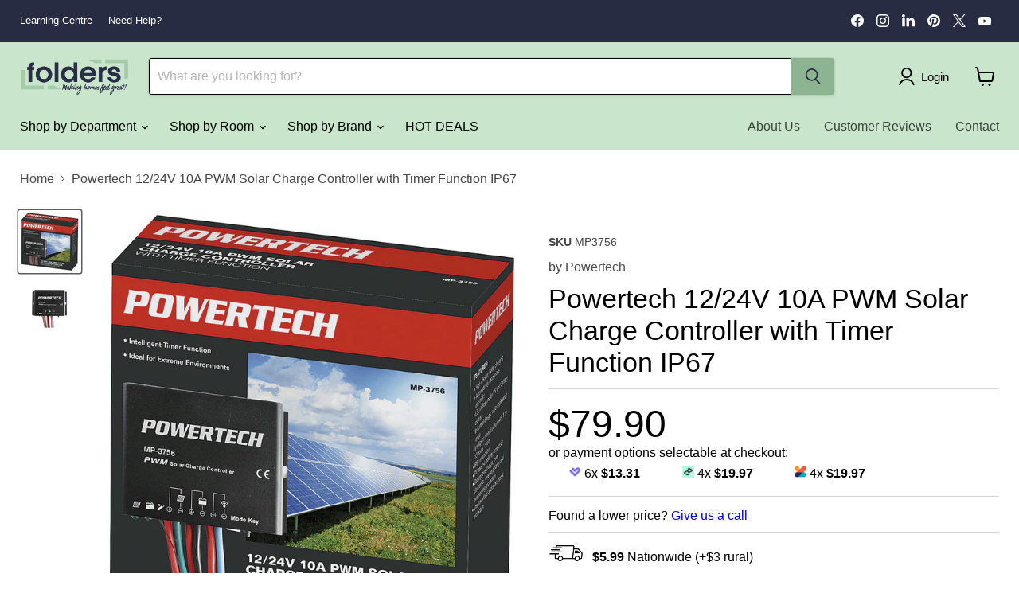

--- FILE ---
content_type: text/html; charset=utf-8
request_url: https://folders.co.nz/collections/all/products/powertech-12-24v-10a-pwm-solar-charge-controller-with-timer-function-ip67?view=recently-viewed
body_size: 1611
content:










  









<div
  class="productgrid--item  imagestyle--medium      productitem--emphasis  product-recently-viewed-card    show-actions--mobile"
  data-product-item
  data-product-quickshop-url="/products/powertech-12-24v-10a-pwm-solar-charge-controller-with-timer-function-ip67"
  
    data-recently-viewed-card
  
>
  <div class="productitem" data-product-item-content>
    
    
    
    

    

    

    <div class="productitem__container">
      <div class="product-recently-viewed-card-time" data-product-handle="powertech-12-24v-10a-pwm-solar-charge-controller-with-timer-function-ip67">
      <button
        class="product-recently-viewed-card-remove"
        aria-label="close"
        data-remove-recently-viewed
      >
        


                                                                        <svg class="icon-remove "    aria-hidden="true"    focusable="false"    role="presentation"    xmlns="http://www.w3.org/2000/svg" width="10" height="10" viewBox="0 0 10 10" xmlns="http://www.w3.org/2000/svg">      <path fill="currentColor" d="M6.08785659,5 L9.77469752,1.31315906 L8.68684094,0.225302476 L5,3.91214341 L1.31315906,0.225302476 L0.225302476,1.31315906 L3.91214341,5 L0.225302476,8.68684094 L1.31315906,9.77469752 L5,6.08785659 L8.68684094,9.77469752 L9.77469752,8.68684094 L6.08785659,5 Z"></path>    </svg>                                              

      </button>
    </div>

      <div class="productitem__image-container">
        <a
          class="productitem--image-link"
          href="/products/powertech-12-24v-10a-pwm-solar-charge-controller-with-timer-function-ip67"
          tabindex="-1"
          data-product-page-link
        >
          <figure
            class="productitem--image"
            data-product-item-image
            
          >
            
              
                
                

  
    <noscript data-rimg-noscript>
      <img
        
          src="//folders.co.nz/cdn/shop/products/12-24v-10a-pwm-solar-charge-controller-with-timer-function-ip67-1_512x512.png?v=1642199562"
        

        alt="12/24V 10A PWM Solar Charge Controller with Timer Function IP67 - Folders"
        data-rimg="noscript"
        srcset="//folders.co.nz/cdn/shop/products/12-24v-10a-pwm-solar-charge-controller-with-timer-function-ip67-1_512x512.png?v=1642199562 1x, //folders.co.nz/cdn/shop/products/12-24v-10a-pwm-solar-charge-controller-with-timer-function-ip67-1_896x896.png?v=1642199562 1.75x"
        class="productitem--image-alternate"
        
        
      >
    </noscript>
  

  <img
    
      src="//folders.co.nz/cdn/shop/products/12-24v-10a-pwm-solar-charge-controller-with-timer-function-ip67-1_512x512.png?v=1642199562"
    
    alt="12/24V 10A PWM Solar Charge Controller with Timer Function IP67 - Folders"

    
      data-rimg="lazy"
      data-rimg-scale="1"
      data-rimg-template="//folders.co.nz/cdn/shop/products/12-24v-10a-pwm-solar-charge-controller-with-timer-function-ip67-1_{size}.png?v=1642199562"
      data-rimg-max="900x900"
      data-rimg-crop="false"
      
      srcset="data:image/svg+xml;utf8,<svg%20xmlns='http://www.w3.org/2000/svg'%20width='512'%20height='512'></svg>"
    

    class="productitem--image-alternate"
    
    
  >



  <div data-rimg-canvas></div>


              
              

  
    <noscript data-rimg-noscript>
      <img
        
          src="//folders.co.nz/cdn/shop/products/12-24v-10a-pwm-solar-charge-controller-with-timer-function-ip67_512x512.png?v=1642199558"
        

        alt="12/24V 10A PWM Solar Charge Controller with Timer Function IP67 - Folders"
        data-rimg="noscript"
        srcset="//folders.co.nz/cdn/shop/products/12-24v-10a-pwm-solar-charge-controller-with-timer-function-ip67_512x512.png?v=1642199558 1x, //folders.co.nz/cdn/shop/products/12-24v-10a-pwm-solar-charge-controller-with-timer-function-ip67_896x896.png?v=1642199558 1.75x"
        class="productitem--image-primary"
        
        
      >
    </noscript>
  

  <img
    
      src="//folders.co.nz/cdn/shop/products/12-24v-10a-pwm-solar-charge-controller-with-timer-function-ip67_512x512.png?v=1642199558"
    
    alt="12/24V 10A PWM Solar Charge Controller with Timer Function IP67 - Folders"

    
      data-rimg="lazy"
      data-rimg-scale="1"
      data-rimg-template="//folders.co.nz/cdn/shop/products/12-24v-10a-pwm-solar-charge-controller-with-timer-function-ip67_{size}.png?v=1642199558"
      data-rimg-max="900x900"
      data-rimg-crop="false"
      
      srcset="data:image/svg+xml;utf8,<svg%20xmlns='http://www.w3.org/2000/svg'%20width='512'%20height='512'></svg>"
    

    class="productitem--image-primary"
    
    
  >



  <div data-rimg-canvas></div>


            

            









































            <span class="visually-hidden">Powertech 12/24V 10A PWM Solar Charge Controller with Timer Function IP67</span>
          </figure>
        </a>
      </div><div class="productitem--info">
        
          
        
        
        
        
          
          
          
          

            
            
            
            
            
            
            
            
            
            
            
            
            
            
            
            

            
            
            
            <div class="productitem--price-info" style="line-height: 1.2;">
              
                <span style="display: block; font-size: 21px; margin-top: 20px;margin-bottom: -10px;">$79.90</span>
              
              
              <h2 class="productitem--title">
                <a href="/products/powertech-12-24v-10a-pwm-solar-charge-controller-with-timer-function-ip67" data-product-page-link>
                  Powertech 12/24V 10A PWM Solar Charge Controller with Timer Function IP67
                </a>
              </h2>
            </div>
          
        
        
        

        
          
            <span class="productitem--vendor">
              <a href="/collections/vendors?q=Powertech" title="Powertech">Powertech</a>
            </span>
          
        

        

  















<div style='' class='jdgm-widget jdgm-preview-badge' data-id='4356964024408'
data-template='product.recently-viewed'
data-auto-install='false'>
  <div style='display:none' class='jdgm-prev-badge' data-average-rating='0.00' data-number-of-reviews='0' data-number-of-questions='0'> <span class='jdgm-prev-badge__stars' data-score='0.00' tabindex='0' aria-label='0.00 stars' role='button'> <span class='jdgm-star jdgm--off'></span><span class='jdgm-star jdgm--off'></span><span class='jdgm-star jdgm--off'></span><span class='jdgm-star jdgm--off'></span><span class='jdgm-star jdgm--off'></span> </span> <span class='jdgm-prev-badge__text'> No reviews </span> </div>
</div>








        
          

          
            
          
        

        
          <div class="productitem--description">
            <p>

A highly efficient fully automatic 12/24V PWM solar charge controller that adopts the most advanced digital technology which increases battery li...</p>

            
              <a
                href="/products/powertech-12-24v-10a-pwm-solar-charge-controller-with-timer-function-ip67"
                class="productitem--link"
                data-product-page-link
              >
                View full details
              </a>
            
          </div>
        
      </div>

      
    </div>
  </div>

  
    <script type="application/json" data-quick-buy-settings>
      {
        "cart_redirection": false,
        "money_format": "${{amount}}"
      }
    </script>
  
</div>


--- FILE ---
content_type: application/javascript; charset=utf-8
request_url: https://searchanise-ef84.kxcdn.com/preload_data.6p2C7E6i6q.js
body_size: 11986
content:
window.Searchanise.preloadedSuggestions=['coffee machine','fisher & paykel','fridge freezer','chest freezer','dining chair','dining table','washing machine','brass monkey','dining chairs','furniture by design','air fryer','vacuum cleaner','bar stool','freestanding oven','range hood','delonghi kettle','washing machines','delonghi toaster','coffee table','gas cooktop','fridge freezers','rembrandt furniture','musical instruments','robinhood rangehood','induction cooktop','solar panel','breville barista','smart tv','fisher and paykel','bosch oven','coffee grinder','chest freezers','guitar acoustic','soldering iron','nespresso coffee machine','security camera','sunbeam barista','bar fridge','free standing ovens','ethernet cable','led light','delonghi coffee machines','power bank','gas oven','wall oven','bread maker','bosch dishwasher','computer monitor','vertical freezer','battery charger','bluetooth speaker','air fryers','breville kettle','bar stools','security cameras','fisher & paykel fridge freezer','power supply','espresso machine','parmco oven','side table','breville toaster','haier fridge','beko dishwasher','led lights','guitar amp','entertainment unit','philips hue','haier oven','home decor','knock box','samsung fridge','guitar accessories','waffle maker','hdmi cable','power inverter','bedside table','westinghouse ovens','cell phone','sunbeam toaster','sandwich press','panasonic microwave','audioquest rca','food saver','portable fridge','iphone 12 pro','external hard drive','clothes dryers','usb hub','wireless mouse','knife block','digital piano','lg electronics','led strip','12v battery','freestanding ovens','queen mattress and','front loader washing','food processor','vacuum cleaners','iphone 13 pro','clyde chair','free standing oven','heat pump','raspberry pi','heat pump dryer','breville coffee machine','single mattress','korg b2','parmco rangehood','hdmi splitter','queen bed','food dehydrator','rca cable','westinghouse oven','sofa bed','rice cooker','cell phones','coffee machines','tv unit','console table','hp ink','remote control','electric guitar','air conditioner','apple watch','bosch vacuums','outdoor furniture','sunbeam kettle','ceramic cooktop','cast iron','dining tables','slow cooker','brass monkey fridge','front loader','mobile phones','gas hob','tv bracket','front loader washing machines','drum kits','arm chair','guitar strings','coax cable','casio keyboard','usb flash drive','3d printer','robinhood oven','barista express','office chair','piano keyboard','clothes dryer','parmco free standing oven','occasional chair','laundry tub','cable duct','sd cards','guitar strap','book shelf','sound bar','power cable','samsung phone','nordik table','haier freezer','maxwell williams','solar panels','waste disposal','rembrandt wall mirrors','queen mattress','usb c','side boards','dish drawer','vox amp','apple ipad','deep fryer','king mattress','king bed','double oven','single bed','led strip lights','epson ink','westinghouse 60cm','fisher & paykel oven','micro sd card','12v battery gel','mouse pad','3d printers','benchtop oven','hall table','drum kit','mobile phone','wireless charger','wifi extender','guitar stand','milk frother','fisher and paykel oven','iphone 13 pro max','top load washing machine','wifi range extender','bass guitar','ornate mirrors','breville luxe','delonghi heater','printers scanners','electrolux oven','barista pro','bench seat','beko ovens','rocker switch','samsung tv','4 slice toaster','solar regulator','lithium deep cycle battery','pie maker','parmco dishwasher','weather station','sandwich maker','bluetooth speakers','60cm cooktop','digital camera','ear headphones','brother sewing','rca socket','table lamp','brass monkey battery','rembrandt mirror','standard harmonica','cooling fan','parmco hob','keyboard stand','power boards','dawn bedside','door bell','fuse holder','vacuum bags','beko washing machine','cordless phone','electric frypan','wind turbine','french door','creatista plus','led torch','printer ink','squier stratocaster','integrated rangehood','speaker wire','french door fridge','ink brother','desktop computer','sunbeam alinea','wall art','bosch cooktop','lithium batteries','soldering iron tip','single beds','hand mixer','chrome book','phone charger','king single mattress and base','guitar pedal','eurotech oven','ducting kit','rembrandt sofas','gas stove','ipad pro','solar charge controller','parmco gas hob','electric guitars','lithium battery','sd card','bosch vacuum','scanpan knife','nordik bench','global knife','iphone se','breville coffee','sewing machine','fisher paykel','printer scanner','villa x-back','built in oven','kenwood chef','scanpan frypan','hp laptop','pressure cooker','audio interface','wishbone chair','hot plate','side tables','dining table and','loft bed','stand mixer','3d filament','pedal board','sofa beds','iphone x','smart home','laptop charger','kitchen scales','go pro','kenwood chef mixer','milk jug','wood art','freezer chest freezer','haier dishwasher','bosch rangehood','guitar amps','usb c to hdmi','beko oven','iphone xr','upright freezer','extension cords','samsung galaxy','air purifier','piano stool','remote control cars','portable fridge or freezer','aa battery','web cam','acoustic guitars','miele vacuum cleaner','mattress protector','washing machines top loading','candle holder','elbow chair','brother ink','scanpan pan','sunbeam blender','ear phones','canon ink','hard drive','fry pan','portable air conditioner','solar power','hot water','sunbeam air fryer','electrolux vacuum','cali king','maxwell & williams','water pump','robin hood','di box','hair clipper','crimping tool','fridges freezers','breville oracle','pendant light','island rangehood','double bed','kyocera cartridge','freestanding cooker','surveillance camera','beko fridge','nordik drop leaf','iec plug','acoustic guitar','multi cooker','iphone 11 case','wireless keyboard','stove oven','walkie talkies','12v fridge','coffee grinders','electric knife','cctv security','breville waffle','circuit breakers','double mattress only','beko dryer','tower fan','logitech keyboard','cd player','tamworth furniture','micro sd','circuit breaker','wine fridge','condenser dryer','battery box','uhf radio','gas cooktops','flash drives','washer dryer','beefeater bbq','chopping board','rj45 connectors','bosch gas','patch cables','power cords','fisher & paykel rangehoods','microphone stand','westinghouse rangehood','ethernet cables','guitar pick','cable lugs','haier washing machine','crimp terminals','mini fridge','iphone 13 case','gas ovens','fisher and paykel fridge','tv antennas','water heater','solar charger','freestanding dishwasher','flow table','new yorker','heat shrink','fans cooling','sunbeam barista max espresso machine','dinner set','the letterettes','oven built in','sunbeam foodsaver','electric oven','brother printers','mahalo ukulele','de longhi','wireless keyboards','top loader','home security','beko freezer','delonghi toasters','patchwork armchair','delonghi icona','delonghi kettles','stick blender','inverter microwaves','copper wire','lightning cable','ac adaptor','built in ovens','slip cover','headphone mic','cat 6 network cables','breville smart oven','wagner chair','i pad','tcl tv','icon ink','parmco gas','photo print','lg fridge','kenwood mixer','delonghi coffee','hand blender','bluetooth receiver','dining & chairs','midi keyboard','av cable','stacking kit','iphone 12 pro max','oven freestanding','knife sharpener','stick vacuum cleaner','speaker stands','book case','freeview receiver','pyrolytic oven','can opener','hdmi to hdmi','rembrandt chair','deep cycle batteries','home amplifiers','battery bank','stainless steel','plug & socket','delonghi coffee machine','power station','multi meter','gas cook top','sharp microwave','korg piano','parmco cooktop','docking station','power surge','laptop bag','step down transformer','pete cromer','fender amp','surge protector','robinhood ironing centre','round table','delonghi jug','coffe machines','smart televisions','haier dryer','iphone 11 pro case','white kettle','full gas oven','sunbeam mixer','wall mirrors','fisher and','guitar cable','radius desk','phone case','sunbeam new york','super king bed','smart tvs','speaker stand','le chasseur','vertical fridge-only','cast iron pan','outdoor mirrors','outdoor mirror','projector screen','sunbeam mini barista espresso machine','icona toaster','sunbeam coffee machine','uhf antenna','deep cycle battery','the ridge','ice cream','door stop','usb cable','wireless microphone','breville oven','soldering irons','vacuum bag','ipad air','queen bed and mattress','top loader washing','westinghouse fridge','king single','rg cable','tv antenna','1 watt resistors','vertical freezers','rca to','led lights led strip','light bar','extension leads','coffee tamper','kitchen mixer','hair dryer','haus barstool','hdmi cables','super king','chest of drawers','wireless earphone','breville creatista','sunbeam oven','go cup','ice box','fisher & and','breville soft top luxe','breville espresso','oslo console table','usb c cable','oslo dining','hdmi to vga','ssd hard drive','bosch fridge freezer','cigarette lighter socket','binding post','alarm clocks','laptop backpack','scanpan impact','ear buds','fibre cable','label printers','samsung freezer','sunbeam alinea kettle','vacuum sealer','cd players','eye terminal','memory cards','54cm electric oven','icona kettle','type c','computer speakers','coffee cups','usb charger','power board','push button','breville smart','patch cable','black fridge','panasonic tv','breville barista pro','charge controller','lumi audio','cat 6 cable','bosch fridge','solder tip','wind generator','laptop stand','swann security camera','dymo tape','melanie hava','ice maker','combination microwave ovens','washing machine fisher and paykel','electric wok','fisher & paykel freezer','beko fridge freezer','computer desk','dc plug','ironing board','laser tag','canopy rangehood','breville knock box','ue boom','fry pans','free standing','robinhood freezer','monitor stand','convection oven','wireless guitar','sunbeam grill','usb drive','phone holder','westing house','front load','fisher fridge','power converter','wine rack','panasonic phone','brother printer','delonghi distinta','fisher and paykel dishwasher','mean well','piano stand','madison armchair','korg keyboard','guitar case','vga to hdmi adapter','laminating pouches','freestanding gas','photo frame','digital thermometer','label maker','parmco 900mm','microphone cable','dawn tv unit','fisher & paykel dryer','laminating pouches a4','dash cam','bed single','steamer sunbeam','gas gas','carpet cleaner','banana socket','water filter','bench top ovens','solar water pump','solar battery','oil heater','top load','raspberry pi 4b','12v power supply','90cm oven','eva dining chair','wall plate','robinhood rta tilterhood white','hp printer','blanco sinks','metal detectors','baby monitor','toggle switch','hair straightener','abs enclosure','ink cartridge','radar detector','sleepyhead single','epson toner','coffee plunger','coaxial cable','smart phone','king single mattress','remote switch','bass amp','usb microphone','display cabinet','mic stand','knife blocks','lg tv','screwdriver screwdriver','microwave oven','built in microwave','guitar electric','bosch washing machines','power adapters','abs case','kitchen sinks','bluetooth transmitter','milk froth jug','dummy camera','dish washer','westinghouse induction','food processors','haier cooktop','drawer unit','fisher & paykel dishwasher','garment steamer','macbook air','scanpan lid','reversing camera','sea salt','haier chest freezer','bosch dryer','deep batteries','night light','computer speaker','bosch washing machine','vac filter','cordless vacuum','tv brackets','computer tools','smart phones','french door fridge freezer','recliner chair','phone cable','maori design guitar strap','computer dynamics','900 oven built','westinghouse freezer','wall ovens','gaming mouse','screen protectors','robin rangehood','hook up wire','kef in wall','tv wall bracket','coaxial f','sewing machines','beko 7kg sensor condensor dryer','samsung monitor','rechargeable batteries','3.5mm plug','avanti glasses','mattress and base','zurich chair','pa speakers','dc connector','air con','solar controller','usb adaptor','speaker cove','2 slice toaster','audio adapters','westinghouse dishwasher','music stand','extension cord','steam oven','short circuit project','foodsaver vs4500','fm transmitter','micro usb','aa batteries','elbow chairs','stick vacuum','rangehood robinhood','fisher & paykel top loader','robinhood tub','front loader washing machine','sunbeam breadmaker','breville nespresso creatista','steam iron','world band','round mirror','ovens and','power meter','samsung tablet','brass monkey 15','walking stick','beko coffee','swisstek ultra','office desk','grill pan','switch panel','micro usb cable','samsung fridge freezer','sleepyhead pillow','breuer dining','samsung tvs','tall boy','camp fridge','hob ceramic','is a plush mattress','flow dining tables','wall mirror','parmco induction','king single bed','iphone charger','shrink tubing','kef thx','maxwell and williams cutlery','samsung s','fisher & paykel freestanding oven','tv cabinet','peer sorensen','guitar straps','coffee beans','fender acoustic','kenwood pasta','brother toner','mp3 player','scan pan','bosch rangehoods','thermal paste','vga to hdmi','parmco gas oven','breville barista express coffee machine','robinhood dishwasher','extension cable','korg stand','breville the barista pro','tea towel','power lead','delonghi magnifica','laptop computer','portable induction','curved monitor','ukulele blue','diamec deep cycle','jumper leads','heatshrink tubing','rembrandt glass art','double wall','gaming computer','white white fridges','double sink','ukulele case','kenwood attachment','parmco 600mm','smart watch','ed eurotech','kettle delonghi','breville toasters','micro usb to micro usb cable','power leads','door stopper','cigarette lighter adaptor','apple computer','luxe toaster','flow sideboard','bread knife','bottom freezer','built-in oven','powerpack rangehood','vented dryer','s20 fe','breville the soft top','ph meters','leather pouf','coffee tables','blade fuse holder','range hood duct','iphone 13 screen protection','90 cm gas','fisher & paykel washing machine','seymour duncan','chasseur mug','blue tooth and','washer dryer combo','ethernet cable 100m','mosquito zapper','hdmi extender','pyramid rangehood','hdmi switch','label tape','round dining table','laser printer','extension tables','rod holder','home stereo','electrolux induction','usb network','panasonic fridge','bl speakers','panasonic fridge freezer','top loader washing machines','flash drive','portable radio and','usb c charger','korg nano','speaker cable','mains power meter','breville plus','6.5mm mono','gas top','5w uhf','aaa batteries','usb c to lightning','patchwork chairs','anderson connectors','rc toys','floor lamps','fisher & paykel gas cooktop','metal detector','breville mixer','king headboard','home phone','solar sensor light','wireless headphones','led light strip','electric fence','coffee espresso','guitar effects pedal','workbench storage','av to hdmi','fisher & paykel washing machine top','sunbeam halo','music amp','dslr camera','macbook pro','wireless mic','satellite finder','fujifilm instax','car stereo','projector screens','oak table','box canopy','sanctuary escape','single dishdrawer','occasional chairs','samsung fe','coffee cup','breville the soft top luxe kettle','air conditioning/heat','slip cover sofa','photo paper','parmco wall','gaming headphones','keyboard music','parmco freestanding','haier vertical freezer','bosch gas cooktops','tanglewood ukulele','battery 12v diamec','furniture by design sofas','avanti teapot','display port to hdmi','samsung top loader','swann security','insulation tape','wildwood coupe','audio extractor','bosch warming drawer','westinghouse dryer','sleepyhead tencel','12v fan','remote control car','fisher and paykel washing machine','sunbeam mini barista','bosch wall','rotterdam chest','dish tv','robinhood chest freezer','guitar string','tv entertainment table','bosch series 8','walkie talkie','cigarette socket','oral b','sunbeam mini','fisher & paykel chest freezer','integrated dishwasher','electric knives','iphone 12 max','maxwell and williams','a22 4g','wine storage','dutch oven','usb socket','anti static','fisher and paykel cooktop','rembrandt pots','cat 5e','90cm rangehood','coffee maker','coffee accessories','w microwave','dc power','inverter is','global ni','heat gun','f connector','wireless modems','rc car','dvd player','av adapter','pure sine wave inverter','rovin bbq','jugs and kettles','plunger mesh','graphics card','anderson power','bosch dishwashers','eurotech fridge','computer stands','ring light','90 cm oven','wireless mouse and keyboard','bosch induction','cut shredder','power cord','poe switch','smoothie tumbler','belkin surge','foot stool','black kettle','lap tops','usb to lightning','brother ink cartridge black ink','solar chargers','bar cart','black em5300k','micro hdmi to hdmi','hvf175vw haier','dash camera','bench top oven','bench top','2.1mm connector','music instrument','sustain pedal','computer surge','deep cycle','head board','drum sticks','dvi-d m to hdmi type a f adapter','hdmi to rca','sunbeam alinea select 4 slice toaster white','drum stick','rgb led strip','iphone 13 mini','tv wall mount','coax f connectors','robinhood cooktop','kettle and','smoke detector','stove top','7kg dryer','parmco washer','bnc plug','sunbeam big fill','range hoods','tv and tv mount','black rangehood','sunbeam electric','weather stations','shielded cable','haier fridge freezer','bass strings','slow cookers','cooktops gas','breville luxe kettle','tv cable','bell wire','1k ohm resistors','robotics kit','power point','stand off','floor lamp','steak knife','tea pot','ceramic hob','transformers 12v 10a','pa speaker','clothes line','micro b cable','acer monitor','dish washers','bosch fridge freezers','24 power supply','induction cooktops','powertech battery','westinghouse fridge freezer','switch cover','air pods','12v battery charger','drill press','dishwasher beko','2000w 48vdc wind turbine','aaa batter','bluetooth earphones','lifepo4 battery','canon ink 681','power extension','global sharpener','candle holders','xlr cable','prego chair','gaming monitor','electric fence energiser','rangehood 60cm','wireless camera','lc ink','miele vacuum bag','fisher & paykel freestanding','westinghouse 90cm rangehood','delonghi icona capitals toaster','car audio','tv units','cat6 connectors','hdmi to usb','datsun blue','6 pin connectors','12v led','delonghi dedica','electrolux dryer','westinghouse dishwashers','usb-c cable','network cable','cook top','portable hotplate','black light','beer glass','parmco free standing gas stove','hdmi 1 in','breville pro','guitar bag','breville the toast select luxe toaster','gme 1w uhf transceiver tx667','desk lamp','ceiling lights','dining cha','oak dining chairs','amp meter','delonghi icona capitals kettle','fisher payke 442','effects pedals','krosno harmony glasses','computer mouse','portable player','212 ink cartridge','rice cookers','salisbury entertainment units','battery terminal','iec cord','guitar cables','sunbeam iron','rangehood filter','living room furniture','scan n cut','point to point','sleepyhead serenity mattress queen only','avanti eden glass','avanti champagne tumbler 180ml','electric fry pan','beko washer','car charger','phone protectors','kitchen sink','outdoor table','wd elements se 2tb usb 3 hard drive','displayport to hdmi','voltage regulator','female spade','mixing bowl','volt meter','breville jug','cb radio','spice grinder','coffee pot','wine glasses','tp link','eurotech dishwasher','vacuum cleaner bags','pcb pins','westinghouse bar fridge','fisher & paykel fridge','iphone phone','aux to','breville wok','usb hard drive cables','bar fridge freezers','rca to 3.5','table lamps','ip security camera','6.5mm socket','bottom mount','bait board','remote control toys','digitech pedal','melle dining chair','heat pumps','toaster and','laser tag battle','wall charger','convector heater','mic splitter','usb-c charger','how to','width fridges side by side','jug and','tv antenna coaxial cable','la specialista','black toaster','fridge freezer fridge','sunbeam barista max','hand held','rembrandt pouf','card reader','barista max','solar lights','dishwasher drawer','optical cable','lap top','new york','bedside to','bosch double oven','simpson washing','sunbeam toastie','breville nespresso','soldering station','wonderest easy','bistro chair','table top','ssd drive','breville coffee machines','amp fuse','lan cable','vhf marine','rangehood 90cm','jump starter','sla battery','isopropyl alcohol','plug wifi extender','thermal compounds','insect repeller','drum set','speakon cable','battery tester','guitar amplifier','stp cable','benchtop ovens','canon camera','phone mount','deep fryers','solar panel brackets','parmco hx-2-6s-cer-t','cigarette lighter','ac to converters','cable ties','speakers bluetooth','haier front loader','haier french door','vox pathfinder amplifier','oled tv','vertical fridge','slice toaster','radius dining table','brother ink cartridge','avanti smoothie tumbler 500ml','tech light','eurotech freezer','computer camera','pf capacitor','induction hotplate','gas oven and gas','audioquest rocket 33','appliance mat','breville filter','connect pin','external drive','breville bpr680bss','safety glasses','9v battery','dpdt switch','uhf radios','queen base and mattress','hampton 3 seater','slide switch','eurotech 90cm','webcam logitech','a wooden box','remote mains','6v battery','haier freestanding','cutter cable','5v led','love heart','fisher & paykel double dishdrawer','car batteries','nordik dropleaf table','mini projector','breville luxe kettles','rca plug','panasonic breadmaker','samsung washing machines','door fridge','foodsaver rolls','the tape','wishbone chairs','phone stand','door stoppers','irons sunbeam','cookware set','12v battery deep cycle','t plug','bar leaner','din cable','induction cooker','first aid','scanpan maitre','ssd 250gb drive','rembrandt framed art','bosch freestanding oven','solar connectors','freezer chest','wagner dining','uniden 2 handset cordless telephone with answering machin','studiomaster mixer','upright freezers','table dining','portable fridge freezer','new york toaster','global knives','arlo pro 2','smart plug','rj45 joiner','breville juice fountain','xbox controller','fisher a','angle cable','laptop case','button battery','chiropractic hdx apex 7 king','12v deep cycle','ironing centre','vacuum seal','wireless router','milano range','damson blue','swisstek ultra 7 queen','four slice toaster','otterbox symmetry','oven built-in','free standing parmco oven','kitchen island','dvi to hdmi','samsung washer','dehydrator dt5600','after dark','left hand','portable pa','parmco stove','range hood robin hood','gas cooker','brass monkey fridge/freezers 50l','sunbeam coffee','combination microwave','westinghouse 90cm','f socket adaptor','telephone cable','wall clocks','parmco induction hob','speaker cables','car speakers','transfer cable','bedside table/bedside','car led lights','bosch washing','12v relay','hue barstools','avanti tumbler','hp black cartridge 65','samsung phone s20','samsung ultra','air conditioners','non stick fry pan','sunbeam barista espresso machine','samsung front loader','bosch series 6','gs21 ultra','black dishwasher','solar batteries','usb type c to hdmi adapters','gas torch','rembrandt buffet','power adapter','electronic drum','coffee descaler','washing machine front','external hard drive 1tb','label printer','rembrandt unit','black and gold','charcoal bbq','queen bases','long range','jiffy box black 197 x 113 x 63mm','fisher & paykel gas on gas','nordik dining table','sunbeam frypan','wireless microphones','fisher and paykel induction cooktop','dc power cable','warming drawer','oslo table','boom box','letter coaster','otto single','evo clear','omelette maker','tween loft','dc power supply','cooling pad','christmas tree','avanti mesh','westinghouse freestanding','freezers chest','essenza mini','dishwasher bosch','10kg front loader','hdmi adapter','westinghouse cooktop','3.5 mm to','high speed hdmi cable','ir extender','robinhood scrapeater','dc cables','music bass','vs sassoon','breville grinder','matai chair','oslo chair','hookup wire','90 cm ceramic cooktop','saute pan','hi fi','cable w','key board','security system','guitar pedals','stereo amplifier','sunbeam dehydrator','cctv cameras','breville touch','spoon rest','chopping boards','mattress king single','power pack','pan lid','plug socket','duo oven','hdmi to mini','11 pro max','fan heater','8kg dryer','gas water heater','snapmaker 3-in-1 printer','rubber bung','model car','step down','rgb leds','memory foam','heatsink compound','bluetooth adapter','usb c to usb a 3.0','battle bots','usb connector','sunbeam grinder','drink dispenser','trailer light','smart vu','scanpan steamer','sunbeam cleaning tablet','hair trimmer','2000w inverter','camping shower','rangehood 90 cm','electrolux ovens','3d printer filament','haier gas','rembrandt ornate mirrors','fisher & paykel cooktop','sunbeam new','dishwasher fisher','sensor dryer','fridge freezers fisher & paykel','mppt charge controllers','sun beam','scanpan coppernox','westinghouse 54cm','eurotech cooktop','quad door','inkjet printers','laser light','wine fridges','mac book','panasonic heat pump','blanket box','kyoto sideboard','bosch stick vacuum','cordless telephone','usb c to usb','ah battery','oven mitt','megan mckean','music keyboard','scanpan cutlery','cd and dvd','guitar pickup','computer tower','egg poacher','solar light','usb wall charger','elixir guitar strings','dropleaf table','power over ethernet','beefeater discovery','bracket for','oven 60cm','samsung s20','cleaning tablet','usb c to hdmi cable','breville barista express','magnifying glass','kef q150','printer laser','coax f plug','samsung tab','usb c to b','parmco 600mm ceramic','ipad case','kettle sunbeam','usb c dock','power inverter with','laundry tub robinhood','power pack rangehood','coffee coffee machine','apollo rimu','home phones','knife set','micro b','elm table','battery powered','8gb ram','matai oak','breville barista touch','roasting pan','small sideboard','bar fridges','elixir nanoweb','10mm loom tube 10 metres','lithium deep cycle','ear pods','cable duct cable','rangehood kit','westinghouse range hood','ipad air 2','replacement 12v','finn chair','alvarez guitar','miele compact c2','oppo x3 lite','new york kettle','speaker terminals','remote controlled mains outlet controller','black dining chair','oscillating fan','toasters delonghi','epson compatible 73n','kenwood mixers','rembrandt tables','clock radio','gas electric oven','laminating pouches a3','9v dc','dining table round','eco dishwasher','charger 12v','strip lights','12v power','2 rca to 2 rca','electronic keyboard','sunbeam waffle','7kg washer','coffee knock box','fisher paykel dw60fc6x1','multi processor','mini displayport to hdmi','parmco rangehood 900mm','gaming keyboard','gaming mouse pad','stand fridge','10kg top loader','pa system','60 wall ovens','oven 76cm','logitech speaker','blow torch','parts and accessories','panasonic stereo','smart grinder pro','ga cooktops','induction hob','butter dish','dymo tape black','fisher and paykel fridge only','computer desktop','65 inch tv','honeywell button','clyde dining','western digital','126 litre bar fridge','fisher & paykel fisher dryer','kitchen appliances','island rangehoods','steam pot','519l chest','mm stereo','bench ovens','mattress queen','haier quad','rechargeable cooling fan','fisher washing','solar mc4','light bulb','battery lithium ion','villa back chair rattan seat','8.5kg top load','electric cooktop','24v power cable','fridge haier','sunbeam food','samsung a32','rembrandt vase','beko dishwashers','sunbeam steamer','z flip 3','ptz camera','parmco gas gas','sunbeam planetary mixmaster','swann camera with','brother sewing machines','bubble machine','computer surge power','breville 4 slice','electrolux rangehood','record players','dawn tv','battery folder','manual for','rustic barstool','solar rail','play station','crimp tool','rotterdam console hall','16gb usb','nespresso machine','hp laserjet','oven oven','iphone x cases','top loader washing machine','electric cooker','wine storage wall bracket set','bosch built-in oven','travel mugs','access point','built-in microwave','micro usb to usb','woodenforge dining','90w car laptop power supply with usb','delonghi dedica espresso','car adapter','micro cable','laminator a4','rca2ai6wh compact canopy white','lg computer','distinta moments','glass art','60 built in ovens','1000w inverter','gas freestanding oven','selfie stick','fridge freezer and','cat6 cable','fisher & paykel gas','temperature sensor','din rail','lithium battery charger','waste disposer','bluetooth earbuds','sd card reader','speaker terminal','samsung dryer','handheld radio','electro harmonix 12au7 valve','ip67 connectors','fisher and paykel dryer','mouse wireless','bed base','usb c to 45','stagg guitar','otterbox defender','breadboard jumper','10kg washer','bass guitar amp','lifeproof fre iphone','scanpan knife block','breville bambino','cat 5 stp','sunbeam coffee machines','fisher dishwasher','memory stick','trail camera','iphone 12 case','oven westinghouse','av receiver','logitech mouse','mercury switch','iphone 11 clear case','wifi usb','sunbeam diamond','cup holder','amp and guitar','wireless car charger','12m cable','outdoor security cameras','470 ohm resistors','scanpan 32cm','watering can','duralac anti-corrosive','75 inch tv','turbo dryer','push knob','occasiona chair','datsun barstool','hdmi splitters','cigarette lighter 12','f & p fridge freezer','bosch 73cm integrated rangehood','chef knives','delonghi orange','wharfedale pmx710','juice fountain','splash back','sets of pots','radar detector r7 nz','icon ink hp','antenna base','robinhood tilterhood','ethernet to hdmi','binding cover','sunbeam power steam sg1000','gaming keyboards','6 power boards','thule gauntlet','apple iphone 12','usb extension','dishwasher double','stick mixer','knife sets','stereo socket','tween loft bed','universal laptop','e readers','ukulele strings','monitor bracket','lightning to usb a','pizza stone','filter coffee','delonghi brillante','camera detector','12v dc power supply','madison 3 seater','bosch pyrolytic','oki c911','cable testers','home theatre system','avanti smoothie','all in one','gas hose','thermostat switch','antenna mast','villa x','mini barista','haier 9kg','sunbeam mixmaster','scanpan tagine lid','sunbeam sandwich press','pie magic','dc to dc charger','parmco fridge freezer','90cm cooktop','breville the barista express espresso machine','sunbeam toasters','x box','swann camera','artificial plants','2 pair cables','kitchen trolley','modem router','45cm dishwasher','ceiling speakers','eye terminals','gate alarm','kef q950','cable phone','panel heater','chair dining chair','pla filament','digital microscope','kef q speakers','washing machines front','white toaster','wood tray','food warmer','iphone pro max','korg pa300','led strip lighting','tumble dryer','dvd cases','radio control','icon compatible hp','microsoft surface','coffe machine','ceramic fuse','startech network cables','yellow yellow','bosch pyrolytic oven','usb headset','shoe horn','stand mixers','steiner armchair','flatbed microwave','samsung washing machine','12v 120ah agm deep cycle battery','breville waffle maker','tv cabinets','usb adapter','satellite splitter','leather chair','fisher & paykel front load','rj12 cable','car battery charger','swivel chair','standing desks','oak dining','vac bags','table clock','combination microwaves','male to male cable','kaiwaka chair','subwoofer cable','outdoor light','3sixt iphone case','swisstek ultra 7 cali','panasonic washing machine','cat6 solid','stock pot','beko 450l','radius chair','ip camera','raspberry pi case','fisher & paykel washsmart','dryer fisher and paykel dryer','oven stove','popcorn maker','samsung s10','coaxial plug','laundry tub and','rembrandt light','breville nespresso creatista plus','mini hdmi','freestanding stove','toastie maker','work desk','samsung heat pump dryers','digital piano stand','screen cleaner','heat pump air conditioner','top load washing machines','battery connector','jiffy box','hook up','desk chair','cable grommets','soft top luxe kettle','brass monkey fridge freezers','breville breville','raspberry pi camera','ironing board cover','airblock drone','range hood 90cm','olde english','cafe set','pan lids','memory foam pillow','marble dining','heatpump dryer','fisher & paykel induction','ceramic cooktop parmco','hdmi converter','is hub','otter iphone','breville frypan','instrument cable','kef s2 speaker stand','thermal fuse','to link extender','delonghi nespresso','aluminium switch','usb keyboard','disco ball','bosch cooktop gas','audio interfaces','heat sink','small tools','avanti go cup','water bottle','sunbeam convection oven','outdoor power','brass brass monkey','tv stand','bosch wall oven','inverter microwave','bluetooth mouse','wire wound resistor','iphone adapter','fridge bottom mount','battery testers','heat pump dryers','side side table','eco tank','hdmi port','newen electric guitar','samsung a12','easy mattress','6 way power boards','acoustic bass strings','avanti espresso maker','ceramic capacitors','breville kettle luxe','merit plug','hutch dresser','rovin battery','haier chest','usb connectors','silver oxide','serenity z series','breville omelette','beko front loading','guitar acoustic electric','enclosure black','f & p dishwasher','daisy chain','3d scanner','red head','electrolux pure','concord camera','ethernet cord','fridge portable','3m p2','iphone 13 pro lifeproof waterproof','hdmi socket','fibre optic','usb c to usb 3 adapter','electrolux vac','wine and','mounting brackets','to usb convert','parmco ceramic stainless','24v to 12v chargers','oven tray','induction pot','projector stand','stainless rangehoods','ukulele strings baritone','vr goggles','marine speakers','rembrandt candle holders nickel plated','baritone ukulele','ipad pro case','drive belt','dummy led','bosch dhl755bau','spotlight cover','cordless vacuum cleaners','bed sheets','cheese knife','1/4 jack jack','bosch pke611d17a','testers testers','fisher & load washing machines','analogue to digital','classic guitar','action camera','carry case','usb 12v','usb extension cable','solar mounting','irons irons','oppo find','beko vrt94929 vi','deep cycle diamec','electric ovens','usb camera','towing mirrors','delonghi multifry hot-air fryer','pot set','12v 5ah','kenwood kmix multi food grinder ax950','wd elements usb','apple wireless charger','lock box','twin cable','gas cooktop 90cm','plastic molded enclosures','rattan light','rangehood fisher','extension table','green led','startech usb 3.1','power banks','breville multi chef','clear light','2.5mm cable','uv light','portable radio','beko 10kg front','table and','rack mount','toaster red','18v transformer','gas gas parmco','toaster 4 slice','electus doorbell','surface pro','guitar effects','b readmaker','airpods pro','strip light','wall light','samsung vertical freezer','outdoor security camera','venting kit','led power supply','fisher & paykel 90cm freestanding','newen bass','apple tv','audio plug','outdoor camera','hair curl','3ag quick blow','integrated fridge','12vdc light','fisher and profile','blow dryer','breville co','drip coffee','720p wireless camera','bed side','avanti burger','martin acoustic guitar strings','avanti double wall','bluetooth dongle','arlo security','coffee mat','portable speaker','vhf handheld radio','diode 10a','samsung oven','singular sound','parmco 88l under','capture card','joyo wireless mic','rembrandt decor','bilge pump','tablet cases','ultra thin led','1500w inverter','beko freestanding ovens','2 burner gas','otterbox strada','wire connector','sunbeam espresso','cutlery set','display cabinets','tool case','90cm gas cooktop','g&l tribute','freestanding ceramic','s22 ultra','bambino plus','protect-a-bed elite tencel mattress protector','tv tv','rembrandt candle holder','f & p wall oven','instax mini','haier wall oven','acoustic pickup guitar','to dc adapter','cooktop 5 zone','breville juice','liquid crystal','beko 60cm oven','lithium chargers','f type','iphone xr case','freezers standing','usb to aux','micro hdmi','tamworth side table','static mat','motor control','fisher paykel dish draw','tv dish','laptop power supply'];

--- FILE ---
content_type: text/javascript; charset=utf-8
request_url: https://folders.co.nz/products/powertech-12-24v-10a-pwm-solar-charge-controller-with-timer-function-ip67.js
body_size: 1698
content:
{"id":4356964024408,"title":"Powertech 12\/24V 10A PWM Solar Charge Controller with Timer Function IP67","handle":"powertech-12-24v-10a-pwm-solar-charge-controller-with-timer-function-ip67","description":"\u003cstyle\u003etable, th, td {border: 1px solid #ddd;border-collapse: collapse;}table {width: 100%; }td {width: 50%;  padding: 8px;} tr:nth-child(even){background-color: #f2f2f2;}\u003c\/style\u003e\u003cdiv class=\"tabBody\"\u003e\n\u003cdiv\u003e\n\u003cdiv\u003eA highly efficient fully automatic 12\/24V PWM solar charge controller that adopts the most advanced digital technology which increases battery lifetime and improves solar system performance. With a robust industrial housing and IP67 protection this charge controller is suited to most applications especially extreme outdoor environments where corrosion, dust and water ingress are prevalent. Capable of automatically detecting day\/night it comes with an inbuilt timer which can be set to operate loads at specific intervals or manually in the night.\u003cbr\u003e\u003cbr\u003e\u003cstrong\u003eFeatures:\u003c\/strong\u003e\n\u003c\/div\u003e\n\u003cdiv\u003e- High efficient PWM charging\u003c\/div\u003e\n\u003cdiv\u003e- Automatically recognises day\/night\u003c\/div\u003e\n\u003cdiv\u003e- LED indicators for PV and battery status\u003c\/div\u003e\n\u003cdiv\u003e- Intelligent timer function with 1 to 13 hours option\u003c\/div\u003e\n\u003cdiv\u003e- PV reverse polarity protection \u003c\/div\u003e\n\u003cdiv\u003e- Battery overcharge, over discharge, reverse polarity and overheating protection \u003c\/div\u003e\n\u003cdiv\u003e- Load overload and short circuit protection\u003c\/div\u003e\n\u003cdiv\u003e- Voltage: 12\/24VDC Automatic\u003c\/div\u003e\n\u003cdiv\u003e- IP Rating: IP67\u003c\/div\u003e\n\u003c\/div\u003e\n\u003cdiv\u003e\n\u003c\/div\u003e\n\u003cdiv\u003e\n\u003cp\u003e \u003c\/p\u003e\n\u003cp\u003e\u003ciframe allow=\"accelerometer; autoplay; encrypted-media; gyroscope; picture-in-picture\" allowfullscreen=\"\" frameborder=\"0\" height=\"366\" src=\"https:\/\/www.youtube.com\/embed\/GznMS5oEKXY\" width=\"650\"\u003e\u003c\/iframe\u003e\u003c\/p\u003e\n\u003cp\u003e \u003c\/p\u003e\n\u003cp\u003e\u003ciframe allow=\"accelerometer; autoplay; encrypted-media; gyroscope; picture-in-picture\" frameborder=\"0\" height=\"366\" src=\"https:\/\/www.youtube.com\/embed\/N5j9D1TCS3Q\" width=\"650\"\u003e\u003c\/iframe\u003e\u003c\/p\u003e\n\u003c\/div\u003e\n\u003cbr\u003e\n\u003c\/div\u003e\u003cdiv\u003e\u003cstrong\u003eSpecifications:\u003c\/strong\u003e\u003c\/div\u003e\u003ctable class=\"specifications\"\u003e\n\u003ctbody\u003e\n\n\u003chr class=\"showing\" width=\"1px\"\u003e\n\u003ctr\u003e\n\u003ctd class=\"attrib\"\u003eMax Solar Panel Array\u003c\/td\u003e\n\u003ctd\u003e\n\t\t\t\t\t\t\t\t120W-240W\u003c\/td\u003e\n\u003c\/tr\u003e\n\u003ctr\u003e\n\u003ctd class=\"attrib\"\u003eMax PV Open Circuit Voltage\u003c\/td\u003e\n\u003ctd\u003e\n\t\t\t\t\t\t\t\t50V\u003c\/td\u003e\n\u003c\/tr\u003e\n\u003ctr\u003e\n\u003ctd class=\"attrib\"\u003eMax Charging Current\u003c\/td\u003e\n\u003ctd\u003e\n\t\t\t\t\t\t\t\t10A\u003c\/td\u003e\n\u003c\/tr\u003e\n\u003ctr\u003e\n\u003ctd class=\"attrib\"\u003eMax Load Current\u003c\/td\u003e\n\u003ctd\u003e\n\t\t\t\t\t\t\t\t10A\u003c\/td\u003e\n\u003c\/tr\u003e\n\u003ctr\u003e\n\u003ctd class=\"attrib\"\u003eCharge Controller Technology\u003c\/td\u003e\n\u003ctd\u003e\n\t\t\t\t\t\t\t\tPulse Width Modulated (PWM)\u003c\/td\u003e\n\u003c\/tr\u003e\n\u003c\/tbody\u003e\n\u003c\/table\u003e\u003ctable class=\"specifications\"\u003e\n\u003ctbody\u003e\n\n\u003chr class=\"showing\" width=\"1px\"\u003e\n\u003ctr\u003e\n\u003ctd class=\"attrib\"\u003eDC current rating\u003c\/td\u003e\n\u003ctd\u003e\n\t\t\t\t\t\t\t\t10A\u003c\/td\u003e\n\u003c\/tr\u003e\n\u003c\/tbody\u003e\n\u003c\/table\u003e\u003ctable class=\"specifications\"\u003e\n\u003ctbody\u003e\n\n\u003chr class=\"showing\" width=\"1px\"\u003e\n\u003ctr\u003e\n\u003ctd class=\"attrib\"\u003eDC Voltage\u003c\/td\u003e\n\u003ctd\u003e\n\t\t\t\t\t\t\t\t12V,24V\u003c\/td\u003e\n\u003c\/tr\u003e\n\u003c\/tbody\u003e\n\u003c\/table\u003e\u003ctable class=\"specifications\"\u003e\n\u003ctbody\u003e\n\n\u003chr class=\"showing\" width=\"1px\"\u003e\n\u003ctr\u003e\n\u003ctd class=\"attrib\"\u003eLength\u003c\/td\u003e\n\u003ctd\u003e\n\t\t\t\t\t\t\t\t109mm\u003c\/td\u003e\n\u003c\/tr\u003e\n\u003ctr\u003e\n\u003ctd class=\"attrib\"\u003eWeight\u003c\/td\u003e\n\u003ctd\u003e\n\t\t\t\t\t\t\t\t410g\u003c\/td\u003e\n\u003c\/tr\u003e\n\u003ctr\u003e\n\u003ctd class=\"attrib\"\u003eWidth\u003c\/td\u003e\n\u003ctd\u003e\n\t\t\t\t\t\t\t\t75mm\u003c\/td\u003e\n\u003c\/tr\u003e\n\u003ctr\u003e\n\u003ctd class=\"attrib\"\u003eHeight\u003c\/td\u003e\n\u003ctd\u003e\n\t\t\t\t\t\t\t\t26mm\u003c\/td\u003e\n\u003c\/tr\u003e\n\u003c\/tbody\u003e\n\u003c\/table\u003e\u003ctable class=\"specifications\"\u003e\n\u003ctbody\u003e\n\n\u003chr class=\"showing\" width=\"1px\"\u003e\n\u003ctr\u003e\n\u003ctd class=\"attrib\"\u003eInput Type\u003c\/td\u003e\n\u003ctd\u003e\n\t\t\t\t\t\t\t\tFlyleads\u003c\/td\u003e\n\u003c\/tr\u003e\n\u003ctr\u003e\n\u003ctd class=\"attrib\"\u003eOutput Type\u003c\/td\u003e\n\u003ctd\u003e\n\t\t\t\t\t\t\t\tFlyleads\u003c\/td\u003e\n\u003c\/tr\u003e\n\u003c\/tbody\u003e\n\u003c\/table\u003e\u003ctable class=\"specifications\"\u003e\n\u003ctbody\u003e\n\n\u003chr class=\"showing\" width=\"1px\"\u003e\n\u003ctr\u003e\n\u003ctd class=\"attrib\"\u003eIP Rating\u003c\/td\u003e\n\u003ctd\u003e\n\t\t\t\t\t\t\t\tIP67\u003c\/td\u003e\n\u003c\/tr\u003e\n\u003ctr\u003e\n\u003ctd class=\"attrib\"\u003eDust\/Particle Ingress Protection\u003c\/td\u003e\n\u003ctd\u003e\n\t\t\t\t\t\t\t\t6 - Dust tight, no ingress of dust\u003c\/td\u003e\n\u003c\/tr\u003e\n\u003ctr\u003e\n\u003ctd class=\"attrib\"\u003eLiquid\/Moisture Ingress Protection\u003c\/td\u003e\n\u003ctd\u003e\n\t\t\t\t\t\t\t\t7 - Immersion up to 1m\u003c\/td\u003e\n\u003c\/tr\u003e\n\u003c\/tbody\u003e\n\u003c\/table\u003e\u003ctable class=\"specifications\"\u003e\n\u003ctbody\u003e\n\n\u003chr class=\"showing\" width=\"1px\"\u003e\n\u003ctr\u003e\n\u003ctd class=\"attrib\"\u003eOperating Temperature\u003c\/td\u003e\n\u003ctd\u003e\n\t\t\t\t\t\t\t\t-35°C-55°C\u003c\/td\u003e\n\u003c\/tr\u003e\n\u003c\/tbody\u003e\n\u003c\/table\u003e\u003cdiv\u003e\u003c\/div\u003e\u003ch4\u003eDownloads\u003c\/h4\u003e\u003cdiv class=\"tabBody\"\u003e\u003cul\u003e\u003cli\u003e\u003ca href=\"https:\/\/www.jaycar.co.nz\/medias\/sys_master\/images\/images\/9390897594398\/MP3756-manualMain.pdf\"\u003eDownload Manual\u003c\/a\u003e\u003c\/li\u003e\u003c\/ul\u003e\u003c\/div\u003e","published_at":"2019-11-09T12:19:32+13:00","created_at":"2019-11-09T12:19:32+13:00","vendor":"Powertech","type":"Solar Charge Controllers","tags":["add_0","Alternative Energy","Electronics","Electus","FR__A4","Menu Category_Regulators \u0026 Controllers","Product Type_Charge Controllers","Regulators \u0026 Controllers","Regulators and Controllers"],"price":7990,"price_min":7990,"price_max":7990,"available":true,"price_varies":false,"compare_at_price":7990,"compare_at_price_min":7990,"compare_at_price_max":7990,"compare_at_price_varies":false,"variants":[{"id":31524450402392,"title":"Default Title","option1":"Default Title","option2":null,"option3":null,"sku":"MP3756","requires_shipping":true,"taxable":true,"featured_image":null,"available":true,"name":"Powertech 12\/24V 10A PWM Solar Charge Controller with Timer Function IP67","public_title":null,"options":["Default Title"],"price":7990,"weight":6000,"compare_at_price":7990,"inventory_management":"shopify","barcode":"","requires_selling_plan":false,"selling_plan_allocations":[]}],"images":["\/\/cdn.shopify.com\/s\/files\/1\/0067\/4735\/7299\/products\/12-24v-10a-pwm-solar-charge-controller-with-timer-function-ip67.png?v=1642199558","\/\/cdn.shopify.com\/s\/files\/1\/0067\/4735\/7299\/products\/12-24v-10a-pwm-solar-charge-controller-with-timer-function-ip67-1.png?v=1642199562"],"featured_image":"\/\/cdn.shopify.com\/s\/files\/1\/0067\/4735\/7299\/products\/12-24v-10a-pwm-solar-charge-controller-with-timer-function-ip67.png?v=1642199558","options":[{"name":"Title","position":1,"values":["Default Title"]}],"url":"\/products\/powertech-12-24v-10a-pwm-solar-charge-controller-with-timer-function-ip67","media":[{"alt":"12\/24V 10A PWM Solar Charge Controller with Timer Function IP67 - Folders","id":21625597395032,"position":1,"preview_image":{"aspect_ratio":1.0,"height":900,"width":900,"src":"https:\/\/cdn.shopify.com\/s\/files\/1\/0067\/4735\/7299\/products\/12-24v-10a-pwm-solar-charge-controller-with-timer-function-ip67.png?v=1642199558"},"aspect_ratio":1.0,"height":900,"media_type":"image","src":"https:\/\/cdn.shopify.com\/s\/files\/1\/0067\/4735\/7299\/products\/12-24v-10a-pwm-solar-charge-controller-with-timer-function-ip67.png?v=1642199558","width":900},{"alt":"12\/24V 10A PWM Solar Charge Controller with Timer Function IP67 - Folders","id":21625597558872,"position":2,"preview_image":{"aspect_ratio":1.0,"height":900,"width":900,"src":"https:\/\/cdn.shopify.com\/s\/files\/1\/0067\/4735\/7299\/products\/12-24v-10a-pwm-solar-charge-controller-with-timer-function-ip67-1.png?v=1642199562"},"aspect_ratio":1.0,"height":900,"media_type":"image","src":"https:\/\/cdn.shopify.com\/s\/files\/1\/0067\/4735\/7299\/products\/12-24v-10a-pwm-solar-charge-controller-with-timer-function-ip67-1.png?v=1642199562","width":900}],"requires_selling_plan":false,"selling_plan_groups":[]}

--- FILE ---
content_type: text/javascript; charset=utf-8
request_url: https://folders.co.nz/products/powertech-12-24v-10a-pwm-solar-charge-controller-with-timer-function-ip67.js
body_size: 1167
content:
{"id":4356964024408,"title":"Powertech 12\/24V 10A PWM Solar Charge Controller with Timer Function IP67","handle":"powertech-12-24v-10a-pwm-solar-charge-controller-with-timer-function-ip67","description":"\u003cstyle\u003etable, th, td {border: 1px solid #ddd;border-collapse: collapse;}table {width: 100%; }td {width: 50%;  padding: 8px;} tr:nth-child(even){background-color: #f2f2f2;}\u003c\/style\u003e\u003cdiv class=\"tabBody\"\u003e\n\u003cdiv\u003e\n\u003cdiv\u003eA highly efficient fully automatic 12\/24V PWM solar charge controller that adopts the most advanced digital technology which increases battery lifetime and improves solar system performance. With a robust industrial housing and IP67 protection this charge controller is suited to most applications especially extreme outdoor environments where corrosion, dust and water ingress are prevalent. Capable of automatically detecting day\/night it comes with an inbuilt timer which can be set to operate loads at specific intervals or manually in the night.\u003cbr\u003e\u003cbr\u003e\u003cstrong\u003eFeatures:\u003c\/strong\u003e\n\u003c\/div\u003e\n\u003cdiv\u003e- High efficient PWM charging\u003c\/div\u003e\n\u003cdiv\u003e- Automatically recognises day\/night\u003c\/div\u003e\n\u003cdiv\u003e- LED indicators for PV and battery status\u003c\/div\u003e\n\u003cdiv\u003e- Intelligent timer function with 1 to 13 hours option\u003c\/div\u003e\n\u003cdiv\u003e- PV reverse polarity protection \u003c\/div\u003e\n\u003cdiv\u003e- Battery overcharge, over discharge, reverse polarity and overheating protection \u003c\/div\u003e\n\u003cdiv\u003e- Load overload and short circuit protection\u003c\/div\u003e\n\u003cdiv\u003e- Voltage: 12\/24VDC Automatic\u003c\/div\u003e\n\u003cdiv\u003e- IP Rating: IP67\u003c\/div\u003e\n\u003c\/div\u003e\n\u003cdiv\u003e\n\u003c\/div\u003e\n\u003cdiv\u003e\n\u003cp\u003e \u003c\/p\u003e\n\u003cp\u003e\u003ciframe allow=\"accelerometer; autoplay; encrypted-media; gyroscope; picture-in-picture\" allowfullscreen=\"\" frameborder=\"0\" height=\"366\" src=\"https:\/\/www.youtube.com\/embed\/GznMS5oEKXY\" width=\"650\"\u003e\u003c\/iframe\u003e\u003c\/p\u003e\n\u003cp\u003e \u003c\/p\u003e\n\u003cp\u003e\u003ciframe allow=\"accelerometer; autoplay; encrypted-media; gyroscope; picture-in-picture\" frameborder=\"0\" height=\"366\" src=\"https:\/\/www.youtube.com\/embed\/N5j9D1TCS3Q\" width=\"650\"\u003e\u003c\/iframe\u003e\u003c\/p\u003e\n\u003c\/div\u003e\n\u003cbr\u003e\n\u003c\/div\u003e\u003cdiv\u003e\u003cstrong\u003eSpecifications:\u003c\/strong\u003e\u003c\/div\u003e\u003ctable class=\"specifications\"\u003e\n\u003ctbody\u003e\n\n\u003chr class=\"showing\" width=\"1px\"\u003e\n\u003ctr\u003e\n\u003ctd class=\"attrib\"\u003eMax Solar Panel Array\u003c\/td\u003e\n\u003ctd\u003e\n\t\t\t\t\t\t\t\t120W-240W\u003c\/td\u003e\n\u003c\/tr\u003e\n\u003ctr\u003e\n\u003ctd class=\"attrib\"\u003eMax PV Open Circuit Voltage\u003c\/td\u003e\n\u003ctd\u003e\n\t\t\t\t\t\t\t\t50V\u003c\/td\u003e\n\u003c\/tr\u003e\n\u003ctr\u003e\n\u003ctd class=\"attrib\"\u003eMax Charging Current\u003c\/td\u003e\n\u003ctd\u003e\n\t\t\t\t\t\t\t\t10A\u003c\/td\u003e\n\u003c\/tr\u003e\n\u003ctr\u003e\n\u003ctd class=\"attrib\"\u003eMax Load Current\u003c\/td\u003e\n\u003ctd\u003e\n\t\t\t\t\t\t\t\t10A\u003c\/td\u003e\n\u003c\/tr\u003e\n\u003ctr\u003e\n\u003ctd class=\"attrib\"\u003eCharge Controller Technology\u003c\/td\u003e\n\u003ctd\u003e\n\t\t\t\t\t\t\t\tPulse Width Modulated (PWM)\u003c\/td\u003e\n\u003c\/tr\u003e\n\u003c\/tbody\u003e\n\u003c\/table\u003e\u003ctable class=\"specifications\"\u003e\n\u003ctbody\u003e\n\n\u003chr class=\"showing\" width=\"1px\"\u003e\n\u003ctr\u003e\n\u003ctd class=\"attrib\"\u003eDC current rating\u003c\/td\u003e\n\u003ctd\u003e\n\t\t\t\t\t\t\t\t10A\u003c\/td\u003e\n\u003c\/tr\u003e\n\u003c\/tbody\u003e\n\u003c\/table\u003e\u003ctable class=\"specifications\"\u003e\n\u003ctbody\u003e\n\n\u003chr class=\"showing\" width=\"1px\"\u003e\n\u003ctr\u003e\n\u003ctd class=\"attrib\"\u003eDC Voltage\u003c\/td\u003e\n\u003ctd\u003e\n\t\t\t\t\t\t\t\t12V,24V\u003c\/td\u003e\n\u003c\/tr\u003e\n\u003c\/tbody\u003e\n\u003c\/table\u003e\u003ctable class=\"specifications\"\u003e\n\u003ctbody\u003e\n\n\u003chr class=\"showing\" width=\"1px\"\u003e\n\u003ctr\u003e\n\u003ctd class=\"attrib\"\u003eLength\u003c\/td\u003e\n\u003ctd\u003e\n\t\t\t\t\t\t\t\t109mm\u003c\/td\u003e\n\u003c\/tr\u003e\n\u003ctr\u003e\n\u003ctd class=\"attrib\"\u003eWeight\u003c\/td\u003e\n\u003ctd\u003e\n\t\t\t\t\t\t\t\t410g\u003c\/td\u003e\n\u003c\/tr\u003e\n\u003ctr\u003e\n\u003ctd class=\"attrib\"\u003eWidth\u003c\/td\u003e\n\u003ctd\u003e\n\t\t\t\t\t\t\t\t75mm\u003c\/td\u003e\n\u003c\/tr\u003e\n\u003ctr\u003e\n\u003ctd class=\"attrib\"\u003eHeight\u003c\/td\u003e\n\u003ctd\u003e\n\t\t\t\t\t\t\t\t26mm\u003c\/td\u003e\n\u003c\/tr\u003e\n\u003c\/tbody\u003e\n\u003c\/table\u003e\u003ctable class=\"specifications\"\u003e\n\u003ctbody\u003e\n\n\u003chr class=\"showing\" width=\"1px\"\u003e\n\u003ctr\u003e\n\u003ctd class=\"attrib\"\u003eInput Type\u003c\/td\u003e\n\u003ctd\u003e\n\t\t\t\t\t\t\t\tFlyleads\u003c\/td\u003e\n\u003c\/tr\u003e\n\u003ctr\u003e\n\u003ctd class=\"attrib\"\u003eOutput Type\u003c\/td\u003e\n\u003ctd\u003e\n\t\t\t\t\t\t\t\tFlyleads\u003c\/td\u003e\n\u003c\/tr\u003e\n\u003c\/tbody\u003e\n\u003c\/table\u003e\u003ctable class=\"specifications\"\u003e\n\u003ctbody\u003e\n\n\u003chr class=\"showing\" width=\"1px\"\u003e\n\u003ctr\u003e\n\u003ctd class=\"attrib\"\u003eIP Rating\u003c\/td\u003e\n\u003ctd\u003e\n\t\t\t\t\t\t\t\tIP67\u003c\/td\u003e\n\u003c\/tr\u003e\n\u003ctr\u003e\n\u003ctd class=\"attrib\"\u003eDust\/Particle Ingress Protection\u003c\/td\u003e\n\u003ctd\u003e\n\t\t\t\t\t\t\t\t6 - Dust tight, no ingress of dust\u003c\/td\u003e\n\u003c\/tr\u003e\n\u003ctr\u003e\n\u003ctd class=\"attrib\"\u003eLiquid\/Moisture Ingress Protection\u003c\/td\u003e\n\u003ctd\u003e\n\t\t\t\t\t\t\t\t7 - Immersion up to 1m\u003c\/td\u003e\n\u003c\/tr\u003e\n\u003c\/tbody\u003e\n\u003c\/table\u003e\u003ctable class=\"specifications\"\u003e\n\u003ctbody\u003e\n\n\u003chr class=\"showing\" width=\"1px\"\u003e\n\u003ctr\u003e\n\u003ctd class=\"attrib\"\u003eOperating Temperature\u003c\/td\u003e\n\u003ctd\u003e\n\t\t\t\t\t\t\t\t-35°C-55°C\u003c\/td\u003e\n\u003c\/tr\u003e\n\u003c\/tbody\u003e\n\u003c\/table\u003e\u003cdiv\u003e\u003c\/div\u003e\u003ch4\u003eDownloads\u003c\/h4\u003e\u003cdiv class=\"tabBody\"\u003e\u003cul\u003e\u003cli\u003e\u003ca href=\"https:\/\/www.jaycar.co.nz\/medias\/sys_master\/images\/images\/9390897594398\/MP3756-manualMain.pdf\"\u003eDownload Manual\u003c\/a\u003e\u003c\/li\u003e\u003c\/ul\u003e\u003c\/div\u003e","published_at":"2019-11-09T12:19:32+13:00","created_at":"2019-11-09T12:19:32+13:00","vendor":"Powertech","type":"Solar Charge Controllers","tags":["add_0","Alternative Energy","Electronics","Electus","FR__A4","Menu Category_Regulators \u0026 Controllers","Product Type_Charge Controllers","Regulators \u0026 Controllers","Regulators and Controllers"],"price":7990,"price_min":7990,"price_max":7990,"available":true,"price_varies":false,"compare_at_price":7990,"compare_at_price_min":7990,"compare_at_price_max":7990,"compare_at_price_varies":false,"variants":[{"id":31524450402392,"title":"Default Title","option1":"Default Title","option2":null,"option3":null,"sku":"MP3756","requires_shipping":true,"taxable":true,"featured_image":null,"available":true,"name":"Powertech 12\/24V 10A PWM Solar Charge Controller with Timer Function IP67","public_title":null,"options":["Default Title"],"price":7990,"weight":6000,"compare_at_price":7990,"inventory_management":"shopify","barcode":"","requires_selling_plan":false,"selling_plan_allocations":[]}],"images":["\/\/cdn.shopify.com\/s\/files\/1\/0067\/4735\/7299\/products\/12-24v-10a-pwm-solar-charge-controller-with-timer-function-ip67.png?v=1642199558","\/\/cdn.shopify.com\/s\/files\/1\/0067\/4735\/7299\/products\/12-24v-10a-pwm-solar-charge-controller-with-timer-function-ip67-1.png?v=1642199562"],"featured_image":"\/\/cdn.shopify.com\/s\/files\/1\/0067\/4735\/7299\/products\/12-24v-10a-pwm-solar-charge-controller-with-timer-function-ip67.png?v=1642199558","options":[{"name":"Title","position":1,"values":["Default Title"]}],"url":"\/products\/powertech-12-24v-10a-pwm-solar-charge-controller-with-timer-function-ip67","media":[{"alt":"12\/24V 10A PWM Solar Charge Controller with Timer Function IP67 - Folders","id":21625597395032,"position":1,"preview_image":{"aspect_ratio":1.0,"height":900,"width":900,"src":"https:\/\/cdn.shopify.com\/s\/files\/1\/0067\/4735\/7299\/products\/12-24v-10a-pwm-solar-charge-controller-with-timer-function-ip67.png?v=1642199558"},"aspect_ratio":1.0,"height":900,"media_type":"image","src":"https:\/\/cdn.shopify.com\/s\/files\/1\/0067\/4735\/7299\/products\/12-24v-10a-pwm-solar-charge-controller-with-timer-function-ip67.png?v=1642199558","width":900},{"alt":"12\/24V 10A PWM Solar Charge Controller with Timer Function IP67 - Folders","id":21625597558872,"position":2,"preview_image":{"aspect_ratio":1.0,"height":900,"width":900,"src":"https:\/\/cdn.shopify.com\/s\/files\/1\/0067\/4735\/7299\/products\/12-24v-10a-pwm-solar-charge-controller-with-timer-function-ip67-1.png?v=1642199562"},"aspect_ratio":1.0,"height":900,"media_type":"image","src":"https:\/\/cdn.shopify.com\/s\/files\/1\/0067\/4735\/7299\/products\/12-24v-10a-pwm-solar-charge-controller-with-timer-function-ip67-1.png?v=1642199562","width":900}],"requires_selling_plan":false,"selling_plan_groups":[]}